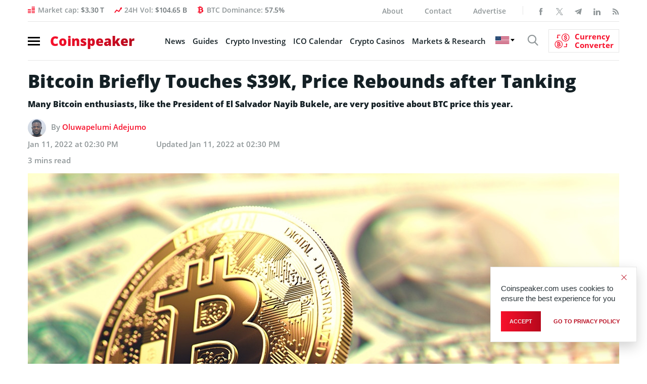

--- FILE ---
content_type: text/html; charset=UTF-8
request_url: https://bs_f388b1d1.coinspeaker.care/
body_size: 225349
content:
<!--native_solaxy_ftr_rasies-x_march-->
<div class="clickout-container-row" data-row_id="1">
<meta charset="utf-8"/>
<meta content="width=device-width, initial-scale=1" name="viewport"/>
<div>
<style>

        @import url('https://fonts.googleapis.com/css2?family=Orbitron:wght@400;700;900&display=swap');
        
        @keyframes u-3V3dh3NYWwdVZ78fJ8v9SgYmgwZSUnMe_loadingAnim {

            0%,
            99% {
                opacity: 0;
            }

            100% {
                opacity: 1;
            }
        }

        .u-3V3dh3NYWwdVZ78fJ8v9SgYmgwZSUnMe_sticky-header {
            animation-name: u-3V3dh3NYWwdVZ78fJ8v9SgYmgwZSUnMe_loadingAnim !important;
            animation-duration: 0s !important;
            animation-iteration-count: 1 !important;
            animation-fill-mode: forwards !important;

            height: 72px !important;
            z-index: 999 !important;
            display: flex !important;
            justify-content: space-evenly !important;
            width: 100% !important;
            overflow:hidden !important;
            position: relative !important;
            background: black !important;
        }


        .u-3V3dh3NYWwdVZ78fJ8v9SgYmgwZSUnMe_svg-anim_wrap svg {
        all: initial !important;
        }

        .u-3V3dh3NYWwdVZ78fJ8v9SgYmgwZSUnMe_svg-anim2_wrap svg {
            all: initial !important;
        }

        .u-3V3dh3NYWwdVZ78fJ8v9SgYmgwZSUnMe_svg-anim_wrap {
            display: flex !important;
            position: relative !important;
            justify-content: center !important;
            margin-top: -20px !important;
        }

        .u-3V3dh3NYWwdVZ78fJ8v9SgYmgwZSUnMe_svg-anim_wrap {
            transform: scale(0.1) !important;
        }



        .u-3V3dh3NYWwdVZ78fJ8v9SgYmgwZSUnMe_svg-anim2_wrap {
            position: absolute !important;
            animation: u-3V3dh3NYWwdVZ78fJ8v9SgYmgwZSUnMe_move-diagonal 20s infinite both !important;
            transform: translate(200px, 200px) scale(0.5);
        }

        @keyframes u-3V3dh3NYWwdVZ78fJ8v9SgYmgwZSUnMe_move-diagonal {
            0% {
                transform: translate(200px, 200px) scale(0.5);
                opacity: 1;
            }
            50% {
                transform: translate(-300px, -300px) scale(0.5);
                opacity: 1;
            }

            55% {
                transform: translate(-300px, -300px) scale(0.5);
                opacity: 0;
            }

            100% {
                transform: translate(200px, 200px) scale(0.5);
                opacity: 0;
            }
        }



        .u-3V3dh3NYWwdVZ78fJ8v9SgYmgwZSUnMe_Anim-background {
            position: absolute !important;
            background: url("[data-uri]") !important;
            top: 0!important;
            width: 100%!important;
            height: 72px !important;
            z-index: -1!important; /* Push the video behind the content */
            margin-right: auto !important;
            margin-left: auto !important;
            left: 0 !important;
            right: 0 !important;
            overflow: hidden !important;
            opacity: 0.2 !important;
        }

        .u-3V3dh3NYWwdVZ78fJ8v9SgYmgwZSUnMe_Img-background {
            position: absolute !important;
            background: url("[data-uri]") !important;
            mask-image: linear-gradient(to right, rgba(255, 255, 255, 0.2) 1%, rgba(255, 255, 255, 1), rgba(255, 255, 255, 0.2) 99%) !important;
            background-size: cover !important;
            background-position: center !important;
            top: 0!important;
            width: 100%!important;
            height: 72px !important;
            z-index: -1!important; /* Push the video behind the content */
            margin-right: auto !important;
            margin-left: auto !important;
            left: 0 !important;
            right: 0 !important;
            overflow: hidden !important;
            opacity: 1 !important;
        }


        .u-3V3dh3NYWwdVZ78fJ8v9SgYmgwZSUnMe_img1-right-inner {
            right: 0 !important;
            display: flex !important;
            height: 80px !important;
            animation: u-3V3dh3NYWwdVZ78fJ8v9SgYmgwZSUnMe_img1-right-inner-Anim 10s linear normal infinite !important;
            opacity: 1 !important;
        }

        @keyframes u-3V3dh3NYWwdVZ78fJ8v9SgYmgwZSUnMe_img1-right-inner-Anim {
            0% {
                transform: rotate(-360deg);
            }
            100% {
                transform:  rotate(360deg)
            }
        }


        .u-3V3dh3NYWwdVZ78fJ8v9SgYmgwZSUnMe_outer_wrap {
            display: flex !important;
            align-items: center !important;
            justify-content: space-between !important;
            padding: 0 !important;
            width:100% !important;
            z-index: 10 !important;
        }

        .u-3V3dh3NYWwdVZ78fJ8v9SgYmgwZSUnMe_inside_wrap {
            display: flex !important;
            align-items: center !important;
            gap: 40px !important;
            justify-content: center !important;
            height: 100% !important;
            width:100% !important;
            max-width: 1450px !important;
            margin: auto !important;

        }


        .u-3V3dh3NYWwdVZ78fJ8v9SgYmgwZSUnMe_img2-left-outer {
            display: flex !important;
            height: 100px !important;
            margin-top: 20px !important;
            animation: u-3V3dh3NYWwdVZ78fJ8v9SgYmgwZSUnMe_img2-left-outer-Anim 0.5s linear infinite !important;
        }

        @keyframes u-3V3dh3NYWwdVZ78fJ8v9SgYmgwZSUnMe_img2-left-outer-Anim {
            0% {
                transform: translatey(1px) rotate(3deg);
            }
            50% {
                transform: translatey(-1px) rotate(-3deg);
            }
            100% {
                transform:  translatey(1px) rotate(3deg)
            }
        }


        .u-3V3dh3NYWwdVZ78fJ8v9SgYmgwZSUnMe_img2-left-inner {
            height: 90px !important;
            margin-top: 30px !important;
            animation: u-3V3dh3NYWwdVZ78fJ8v9SgYmgwZSUnMe_img2-Left-Anim 500ms ease 0s 1 normal forwards,
            u-3V3dh3NYWwdVZ78fJ8v9SgYmgwZSUnMe_img2-1-Left-Anim 2s infinite ease-in-out normal forwards !important;
            opacity: 0;
        }


        @keyframes u-3V3dh3NYWwdVZ78fJ8v9SgYmgwZSUnMe_img2-Left-Anim {
            0% {
                opacity: 0;
                transform: translateY(-100px);
            }

            100% {
                opacity: 1;
                transform: translateY(0);
            }
        }


        @keyframes u-3V3dh3NYWwdVZ78fJ8v9SgYmgwZSUnMe_img2-1-Left-Anim {

            0% {
                transform: translateY(0) scale(1);
            }
            50% {
                transform: translateY(-20px) scale(1.05); /* Rise up and slightly grow */
            }
            100% {
                transform: translateY(0) scale(1); /* Return to original position */
            }
        }



        .u-3V3dh3NYWwdVZ78fJ8v9SgYmgwZSUnMe_text-wrap {
            position: relative !important;
            display: flex !important;
            justify-content: center !important;
            align-items: center !important;
            gap: 40px !important;
            width: 100% !important;
        }


        .u-3V3dh3NYWwdVZ78fJ8v9SgYmgwZSUnMe_logo_desk {
            height: 60px !important;
            animation: u-3V3dh3NYWwdVZ78fJ8v9SgYmgwZSUnMe_logoAnim 1s ease-in normal forwards !important;
        }

        .u-3V3dh3NYWwdVZ78fJ8v9SgYmgwZSUnMe_logo_mob {
            display: none !important;
        }


         .u-3V3dh3NYWwdVZ78fJ8v9SgYmgwZSUnMe_text1:not([style="all: revert"]) {

            text-align: center !important;
            font-family: 'Orbitron', sans-serif !important;
            text-transform: uppercase !important;
            font-weight:700 !important;
             font-size: clamp(14px, 2vw, 22px) !important;
            line-height: 1.1 !important;
            text-decoration: none !important;
            z-index: 10 !important;
            letter-spacing: 1px !important;
            opacity: 0;
            color: #fff !important;
            text-shadow: #000 0.1em 0.1em 0.1em !important;
            width: 100% !important;
            max-width: 750px !important;
            position: absolute !important;
            margin-left: auto !important;
            margin-right: auto !important;
            left: 0 !important;
            right:0 !important;
            animation: u-3V3dh3NYWwdVZ78fJ8v9SgYmgwZSUnMe_fadeInOut1 10s infinite !important;

        }

         .u-3V3dh3NYWwdVZ78fJ8v9SgYmgwZSUnMe_text2:not([style="all: revert"]) {
            text-align: center !important;
            font-family: 'Orbitron', sans-serif !important;
            text-transform: uppercase !important;
            font-weight:700 !important;
             font-size: clamp(16px, 2vw, 24px) !important;
             line-height: 1.1 !important;
            text-decoration: none !important;
            z-index: 10 !important;
            letter-spacing: 1px !important;
            opacity: 0;
            color: #fff !important;
            text-shadow: #000 0.1em 0.1em 0.1em !important;
            width: 100% !important;
            max-width: 800px !important;
            position: absolute !important;
            margin-left: auto !important;
            margin-right: auto !important;
            left: 0 !important;
            right:0 !important;
            animation: u-3V3dh3NYWwdVZ78fJ8v9SgYmgwZSUnMe_fadeInOut2 10s infinite !important;

        }


        @keyframes u-3V3dh3NYWwdVZ78fJ8v9SgYmgwZSUnMe_fadeInOut1 {
            0% {
                opacity: 0;
                transform: scale(0);
            }
            10% {
                opacity: 1;
                transform: scale(1);
            }
            40% {
                opacity: 1;
                transform: scale(1);
            }
            50% {
                opacity: 0;
                transform: scale(0);
            }
            100% {
                opacity: 0;
                transform: scale(0);
            }
        }

        @keyframes u-3V3dh3NYWwdVZ78fJ8v9SgYmgwZSUnMe_fadeInOut2 {
            50% {
                opacity: 0;
                transform: scale(0);
            }
            60% {
                opacity: 1;
                transform: scale(1);
            }
            90% {
                opacity: 1;
                transform: scale(1);
            }
            100% {
                opacity: 0;
                transform: scale(0);
            }
        }



         .u-3V3dh3NYWwdVZ78fJ8v9SgYmgwZSUnMe_sticky-button {
            display: flex !important;
            z-index: 13 !important;
        }


         .u-3V3dh3NYWwdVZ78fJ8v9SgYmgwZSUnMe_sticky-button a {
            padding: 10px !important;
             background: linear-gradient(180deg, #ffa07a, #ff8c00 48%, #ff9900) !important;
            text-align: center!important;
            font-family: 'Orbitron', sans-serif !important;
            border-radius: 80px !important;
             font-size: clamp(14px, 2vw, 18px) !important;
             line-height: 1 !important;
            font-weight: 700!important;
            text-transform: uppercase!important;
            color: #000 !important;
            max-width: 200px !important;
            white-space: nowrap !important;
            text-decoration: none !important;
            animation: u-3V3dh3NYWwdVZ78fJ8v9SgYmgwZSUnMe_pulse 2s infinite !important;
            z-index: 13 !important;
            border: #000 2px solid !important;

        }


        .u-3V3dh3NYWwdVZ78fJ8v9SgYmgwZSUnMe_sticky-button a:hover {
            transform: scale(1.1) !important;
        }


        @keyframes u-3V3dh3NYWwdVZ78fJ8v9SgYmgwZSUnMe_pulse {
            0% {
                box-shadow: 0 0 0 0 rgb(255, 153, 0);
            }
            70% {
                box-shadow: 0 0 0 10px rgba(88, 120, 243, 0);
            }
            100% {
                box-shadow: 0 0 0 50px rgba(88, 120, 243, 0);
            }
        }


        @keyframes u-3V3dh3NYWwdVZ78fJ8v9SgYmgwZSUnMe_animate {

            0%{
                transform: translateY(-1000px) rotate(720deg);
                opacity: 1;
                border-radius: 0;
            }

            100%{
                opacity: 1;
                transform: translateY(0) rotate(0deg);
                border-radius: 50%;
            }

        }


         .u-3V3dh3NYWwdVZ78fJ8v9SgYmgwZSUnMe_ad_text_outer {
            position: absolute !important;
            left:2px !important;
            top:2px !important;
            z-index:10 !important;
        }

        .u-3V3dh3NYWwdVZ78fJ8v9SgYmgwZSUnMe_ad_text {
            color: #afacac !important;
            font-size:12px !important;
            font-family: Arial, Helvetica, sans-serif !important;
        }

        .u-3V3dh3NYWwdVZ78fJ8v9SgYmgwZSUnMe_sticky-header .u-3V3dh3NYWwdVZ78fJ8v9SgYmgwZSUnMe_sticky-close {
            position: absolute !important;
            right:2px !important;
            top:2px !important;
            z-index: 999 !important;
            background: grey !important;
        }


         .u-3V3dh3NYWwdVZ78fJ8v9SgYmgwZSUnMe_sticky-close .u-3V3dh3NYWwdVZ78fJ8v9SgYmgwZSUnMe_close-link {
            background: url("[data-uri]") !important;
            width: 16px !important;
            height: 16px !important;
            display: block !important;
            cursor: pointer !important;
            filter: invert(30%) !important;
        }

        .u-3V3dh3NYWwdVZ78fJ8v9SgYmgwZSUnMe_invis_btn {
            width: 100% !important;
            height: 100% !important;
            background: transparent !important;
            position: absolute !important;
            cursor: pointer !important;
            z-index: 12 !important;
        }

        .u-3V3dh3NYWwdVZ78fJ8v9SgYmgwZSUnMe_invis_btn:hover {
            background: rgba(0, 170, 1, 0.02) !important;
        }


        @media screen and (max-width: 1761px) {


             .u-3V3dh3NYWwdVZ78fJ8v9SgYmgwZSUnMe_inside_wrap {
                justify-content: center !important;
            }

        }



        @media screen and (max-width: 1250px) {


            .u-3V3dh3NYWwdVZ78fJ8v9SgYmgwZSUnMe_sticky-button a {
                width: 100% !important;
            }

            .u-3V3dh3NYWwdVZ78fJ8v9SgYmgwZSUnMe_text-wrap {
                gap: 20px !important;
            }

             .u-3V3dh3NYWwdVZ78fJ8v9SgYmgwZSUnMe_inside_wrap {
                gap: 20px !important;
            }

        }


        @media screen and (max-width: 1159px) {


            .u-3V3dh3NYWwdVZ78fJ8v9SgYmgwZSUnMe_logo_desk {
                height: 40px !important;
            }


            .u-3V3dh3NYWwdVZ78fJ8v9SgYmgwZSUnMe_sticky-button a:not([style="all: revert"]) {
                font-size: clamp(12px, 2vw, 14px) !important;
            }

            .u-3V3dh3NYWwdVZ78fJ8v9SgYmgwZSUnMe_text1:not([style="all: revert"]) {
                font-size: clamp(12px, 2vw, 18px) !important;
            }

            .u-3V3dh3NYWwdVZ78fJ8v9SgYmgwZSUnMe_text2:not([style="all: revert"]) {
                font-size: clamp(12px, 2vw, 22px) !important;
            }

        }

        @media screen and (max-width: 969px) {

            .u-3V3dh3NYWwdVZ78fJ8v9SgYmgwZSUnMe_svg-anim_wrap {

                transform: scale(0.08) !important;
                margin-top: -10px !important;
                width: 70px !important;
            }

        }

        @media screen and (max-width: 876px) {

            .u-3V3dh3NYWwdVZ78fJ8v9SgYmgwZSUnMe_img2-left-outer {
                display: none !important;
            }

            .u-3V3dh3NYWwdVZ78fJ8v9SgYmgwZSUnMe_img1-right-inner {
                display: none !important;
            }

        }

        @media screen and (max-width: 784px) {


            .u-3V3dh3NYWwdVZ78fJ8v9SgYmgwZSUnMe_logo_desk {
                display: none !important;
            }

            .u-3V3dh3NYWwdVZ78fJ8v9SgYmgwZSUnMe_logo_mob {
                display: block !important;
                height: 40px !important;
            }

            .u-3V3dh3NYWwdVZ78fJ8v9SgYmgwZSUnMe_img2-left-inner  {
                height: 80px !important;
            }

            .u-3V3dh3NYWwdVZ78fJ8v9SgYmgwZSUnMe_sticky-button a:not([style="all: revert"]) {
                width: 100% !important;
                white-space: wrap !important;
                font-size: clamp(13px, 2vw, 16px) !important;
            }

            .u-3V3dh3NYWwdVZ78fJ8v9SgYmgwZSUnMe_text2:not([style="all: revert"]) {
                font-size: clamp(18px, 2vw, 22px) !important;
            }
            .u-3V3dh3NYWwdVZ78fJ8v9SgYmgwZSUnMe_text1:not([style="all: revert"]) {
                font-size: clamp(14px, 2vw, 18px) !important;
            }

        }



        @media screen and (max-width: 571px) {


             .u-3V3dh3NYWwdVZ78fJ8v9SgYmgwZSUnMe_inside_wrap {
                gap: 10px !important;
            }

             .u-3V3dh3NYWwdVZ78fJ8v9SgYmgwZSUnMe_outer_wrap {
                padding: 0 5px !important;
            }

            .u-3V3dh3NYWwdVZ78fJ8v9SgYmgwZSUnMe_logo_desk {
                display: none !important;
            }

            .u-3V3dh3NYWwdVZ78fJ8v9SgYmgwZSUnMe_svg-anim_wrap {
                margin-top: -20px !important;
            }

        }

        @media screen and (max-width: 510px) {


            .u-3V3dh3NYWwdVZ78fJ8v9SgYmgwZSUnMe_sticky-button a:not([style="all: revert"]) {
                font-size: clamp(13px, 2vw, 14px) !important;
            white-space: wrap !important;
            width: 100% !important;
            }

            .u-3V3dh3NYWwdVZ78fJ8v9SgYmgwZSUnMe_text2:not([style="all: revert"]) {
                font-size: clamp(14px, 2vw, 18px) !important;
            }
            .u-3V3dh3NYWwdVZ78fJ8v9SgYmgwZSUnMe_text1:not([style="all: revert"]) {
                font-size: clamp(13px, 2vw, 16px) !important;
            }

        }

        @media screen and (max-width: 461px) {

            .u-3V3dh3NYWwdVZ78fJ8v9SgYmgwZSUnMe_logo_mob {
                display: none !important;
            }

        }

        @media screen and (max-width: 398px) {

            .u-3V3dh3NYWwdVZ78fJ8v9SgYmgwZSUnMe_text2:not([style="all: revert"]) {
                font-size: clamp(13px, 2vw, 18px) !important;
            }
            .u-3V3dh3NYWwdVZ78fJ8v9SgYmgwZSUnMe_text1:not([style="all: revert"]) {
                font-size: clamp(11px, 2vw, 16px) !important;
            }

            .u-3V3dh3NYWwdVZ78fJ8v9SgYmgwZSUnMe_img2-left-inner {
                height: 65px !important;
            }

            .u-3V3dh3NYWwdVZ78fJ8v9SgYmgwZSUnMe_sticky-button a:not([style="all: revert"]) {
                font-size: clamp(11px, 2vw, 14px) !important;
            }

        }

        @media screen and (max-width: 350px) {

            .u-3V3dh3NYWwdVZ78fJ8v9SgYmgwZSUnMe_text2:not([style="all: revert"]) {
                font-size: clamp(11px, 2vw, 18px) !important;
            }
            .u-3V3dh3NYWwdVZ78fJ8v9SgYmgwZSUnMe_text1:not([style="all: revert"]) {
                font-size: clamp(10px, 2vw, 16px) !important;
            }

            .u-3V3dh3NYWwdVZ78fJ8v9SgYmgwZSUnMe_sticky-button a:not([style="all: revert"]) {
                font-size: clamp(9px, 2vw, 14px) !important;
            }

            .u-3V3dh3NYWwdVZ78fJ8v9SgYmgwZSUnMe_svg-anim_wrap {
                transform: scale(0.07) !important;
            }

        }


    </style>
<div class="u-3V3dh3NYWwdVZ78fJ8v9SgYmgwZSUnMe_sticky-header" style="opacity:0;">
<a class="u-3V3dh3NYWwdVZ78fJ8v9SgYmgwZSUnMe_invis_btn" href="https://coinspeaker.care/click-native/Solaxy_English_solaxy?nbop=[base64]" rel="noopener sponsored" target="_blank"></a>
<div class="u-3V3dh3NYWwdVZ78fJ8v9SgYmgwZSUnMe_Img-background"></div>
<div class="u-3V3dh3NYWwdVZ78fJ8v9SgYmgwZSUnMe_Anim-background"></div>
<div class="u-3V3dh3NYWwdVZ78fJ8v9SgYmgwZSUnMe_ad_text_outer">
<span class="u-3V3dh3NYWwdVZ78fJ8v9SgYmgwZSUnMe_ad_text" data-translate="ad">Ad</span>
</div>
<div class="u-3V3dh3NYWwdVZ78fJ8v9SgYmgwZSUnMe_outer_wrap">
<img class="u-3V3dh3NYWwdVZ78fJ8v9SgYmgwZSUnMe_img2-left-outer" src="[data-uri]"/>
<div class="u-3V3dh3NYWwdVZ78fJ8v9SgYmgwZSUnMe_inside_wrap">
<img class="u-3V3dh3NYWwdVZ78fJ8v9SgYmgwZSUnMe_img2-left-inner" src="[data-uri]"/>
<img alt="solaxy logo mobile" class="u-3V3dh3NYWwdVZ78fJ8v9SgYmgwZSUnMe_logo_mob" src="[data-uri]"/>
<img alt="solaxy logo desktop" class="u-3V3dh3NYWwdVZ78fJ8v9SgYmgwZSUnMe_logo_desk" src="[data-uri]"/>
<div class="u-3V3dh3NYWwdVZ78fJ8v9SgYmgwZSUnMe_text-wrap">
<a class="u-3V3dh3NYWwdVZ78fJ8v9SgYmgwZSUnMe_text1" data-translate="text1" href="https://coinspeaker.care/click-native/Solaxy_English_solaxy?nbop=[base64]" rel="noopener sponsored" target="_blank">The first ever Solana Layer 2 Presale Solaxy </a>
<a class="u-3V3dh3NYWwdVZ78fJ8v9SgYmgwZSUnMe_text2" data-translate="text2" href="https://coinspeaker.care/click-native/Solaxy_English_solaxy?nbop=[base64]" rel="noopener sponsored" target="_blank">Presale Raises  <span style="color: #ACDD25;"><br/> $30 million</span></a>
</div>
<div class="u-3V3dh3NYWwdVZ78fJ8v9SgYmgwZSUnMe_sticky-button">
<a data-translate="ctaText" href="https://coinspeaker.care/click-native/Solaxy_English_solaxy?nbop=[base64]" rel="noopener sponsored" target="_blank">Buy $SOLX </a>
</div>
<div class="u-3V3dh3NYWwdVZ78fJ8v9SgYmgwZSUnMe_svg-anim_wrap">
<?xml version="1.0" encoding="UTF-8" standalone="no"?>
<!-- Created with Keyshape -->
<svg height="72" shape-rendering="geometricPrecision" style="white-space: pre;" text-rendering="geometricPrecision" viewbox="0 0 150 72" width="150" xmlns="http://www.w3.org/2000/svg" xmlns:xlink="http://www.w3.org/1999/xlink">
<style>
                @keyframes a0_t { 0% { transform: translate(75px,36px) rotate(0deg) scale(1,1) translate(-9.5475px,-6.2402px); } 33.3333% { transform: translate(75px,36px) rotate(0deg) scale(1,1) translate(-9.5475px,-6.2402px); } 40.8333% { transform: translate(75px,36px) rotate(365.585413deg) scale(6.674503,6.674503) translate(-9.5475px,-6.2402px); } 58.3333% { transform: translate(75px,36px) rotate(365.585413deg) scale(6.674503,6.674503) translate(-9.5475px,-6.2402px); } 66.6666% { transform: translate(75px,36px) rotate(365.585413deg) scale(18.138192,18.770127) translate(-9.5475px,-6.2402px); } 100% { transform: translate(75px,36px) rotate(365.585413deg) scale(18.138192,18.770127) translate(-9.5475px,-6.2402px); } }
                @keyframes a0_o { 0% { opacity: 0; } 33.3333% { opacity: 0; } 40.8333% { opacity: 1; } 58.3333% { opacity: 1; } 66.6667% { opacity: 0; } 100% { opacity: 0; } }
                @keyframes a1_t { 0% { transform: translate(75px,36px) rotate(0deg) scale(1,1) translate(-9.5475px,-6.2402px); } 7.5% { transform: translate(75px,36px) rotate(365.585413deg) scale(6.674503,6.674503) translate(-9.5475px,-6.2402px); } 25% { transform: translate(75px,36px) rotate(365.585413deg) scale(6.674503,6.674503) translate(-9.5475px,-6.2402px); } 33.3333% { transform: translate(75px,36px) rotate(365.585413deg) scale(18.138192,18.770127) translate(-9.5475px,-6.2402px); } 100% { transform: translate(75px,36px) rotate(365.585413deg) scale(18.138192,18.770127) translate(-9.5475px,-6.2402px); } }
                @keyframes a1_o { 0% { opacity: 0; } 7.5% { opacity: 1; } 25% { opacity: 1; } 33.3333% { opacity: 0; } 100% { opacity: 0; } }
                @keyframes a2_t { 0% { transform: translate(75px,36px) rotate(0deg) scale(1,1) translate(-9.5475px,-6.2402px); } 66.6666% { transform: translate(75px,36px) rotate(0deg) scale(1,1) translate(-9.5475px,-6.2402px); } 74.1666% { transform: translate(75px,36px) rotate(365.585413deg) scale(6.674503,6.674503) translate(-9.5475px,-6.2402px); } 91.6666% { transform: translate(75px,36px) rotate(365.585413deg) scale(6.674503,6.674503) translate(-9.5475px,-6.2402px); } 100% { transform: translate(75px,36px) rotate(365.585413deg) scale(18.138192,18.770127) translate(-9.5475px,-6.2402px); } }
                @keyframes a2_o { 0% { opacity: 0; } 66.6667% { opacity: 0; } 74.1667% { opacity: 1; } 91.6667% { opacity: 1; } 100% { opacity: 0; } }
            </style>
<image style="animation: 12s linear infinite both a0_t, 12s linear infinite both a0_o; transform-origin: center center !important;" xlink:href="[data-uri]"/>
<image height="12.4804" opacity="0" preserveaspectratio="none" style="animation: 12s linear infinite both a1_t, 12s linear infinite both a1_o; transform-origin: center center !important;" transform="translate(75,36) translate(-9.5475,-6.2402)" width="19.095" xlink:href="[data-uri]"/>
<image style="animation: 12s linear infinite both a2_t, 12s linear infinite both a2_o; transform-origin: center center !important;" xlink:href="[data-uri]"/>
</svg>
</div>
<div class="u-3V3dh3NYWwdVZ78fJ8v9SgYmgwZSUnMe_svg-anim2_wrap">
<svg height="50" viewbox="0 0 50 50" width="50" xmlns="http://www.w3.org/2000/svg" xmlns:xlink="http://www.w3.org/1999/xlink"><style>
        @keyframes a0_x { 0% { transform: translate(-18.5px,67px) scaleX(-1) translate(-72.5px,-65px); } 60% { transform: translate(-18.5px,64px) scaleX(-1) translate(-72.5px,-65px); } 100% { transform: translate(-18.5px,67px) scaleX(-1) translate(-72.5px,-65px); } }
    </style><image height="52" preserveaspectratio="none" style="animation: .5s linear infinite both a0_x;" transform="translate(-18.5,67) scale(-1,1) translate(-72.5,-65)" width="58" xlink:href="[data-uri]"/></svg>
</div>
</div>
<img class="u-3V3dh3NYWwdVZ78fJ8v9SgYmgwZSUnMe_img1-right-inner" src="[data-uri]"/>
</div>
<div class="u-3V3dh3NYWwdVZ78fJ8v9SgYmgwZSUnMe_sticky-close">
<span class="u-3V3dh3NYWwdVZ78fJ8v9SgYmgwZSUnMe_close-link" data-container-action="close"></span>
</div>
</div>
<div class="clickout-container-translations"><!--
text1.en =  The first ever Solana Layer 2 Presale Solaxy 
text2.en =  Presale Raises <span style="color: #ACDD25;"><br>$33 million</span> 
ctaText.en =  Buy $SOLX 
text1.tr =  İlk Solana Layer 2 Ön Satışı Solaxy 
text2.tr =  Ön Satışı <span style="color: #ACDD25;"><br>33 milyon dolar</span> topladı 
ctaText.tr =  $SOLX Satın Al 
text1.de =  Der allererste Solana Layer 2-Vorverkauf Solaxy 
text2.de =  Vorverkauf erhebt <span style="color: #ACDD25;"><br>33 Millionen Dollar</span> erhoben 
ctaText.de =  $SOLX kaufen 
text1.es =  La primera preventa de Solana de Capa 2 Solaxy 
text2.es =  La preventa de recauda <span style="color: #ACDD25;"><br>33 millones</span> de dólares 
ctaText.es =  Comprar $SOLX 
text1.fr =  La toute première prévente Solaxy Solana Layer 2 
text2.fr =  La Prévente Lève <span style="color: #ACDD25;"><br>33 Millions de Dollars</span> 
ctaText.fr =  Acheter $SOLX 
text1.nl =  De eerste Solana Layer 2 Presale Solaxy 
text2.nl =  Presale Haalt <span style="color: #ACDD25;"><br>$33 miljoen op</span> 
ctaText.nl = Koop $SOLX 
text1.hu = Solaxy: A legelső Layer 2-es Solana előértékesítés 
text2.hu = A előértékesítése elérte az <span style="color: #ACDD25;"><br>33 millió dollárt</span> 
ctaText.hu =  $SOLX vásárlás 
text1.pt = A primeira pré-venda de Layer 2 na Solana de todos os tempos: Solaxy. 
text2.pt = A pré-venda de arrecadou de <span style="color: #ACDD25;"><br>33 milhões de dólares</span> 
ctaText.pt =  Compre $SOLX 
text1.sk =  Vôbec prvý predpredaj Solany Layer 2 –⁠⁠⁠⁠⁠⁠ Solaxy 
text2.sk =  Predpredaj tokenu vyzbieral <span style="color: #ACDD25;"><br>33 milióna dolárov</span> 
ctaText.sk =  Kúpiť $SOLX 
text1.pl =  Pierwsza przedsprzedaż Solana Layer 2 Solaxy 
text2.pl =  W przedsprzedaży zebrano <span style="color: #ACDD25;"><br>33 mln $</span> 
ctaText.pl =  Kup $SOLX 
text1.cs =  Vůbec první předprodej Solana Layer 2 Solaxy 
text2.cs =  Předprodej již vybral <span style="color: #ACDD25;"><br>33 mil. dolarů</span> 
ctaText.cs = Koupit $SOLX 
text1.it =  La prima presale layer-2 Solaxy su Solana 
text2.it =  la prevendita supera i <span style="color: #ACDD25;"><br>33 milioni di dollari</span> 
ctaText.it =  Compra $SOLX 
text1.ko =  최초의 솔라나 레이어2 사전판매, 솔락시 
text2.ko =  타 사전판매 모금액 3300만 달러 돌파 
ctaText.ko = $SOLX 구매하기 
text1.ja =  史上初となるソラナレイヤー2のプレセール・Solaxy 
text2.ja =  24時間で3300万ドルを集め爆発的人気 
ctaText.ja = $SOLXを買う 
text1.id =  Solaxy Presale Solana Layer 2 yang Ada Pertama Kali 
text2.id =  Presale Raises <span style="color: #ACDD25;"><br>$33 million</span> 
ctaText.id = Beli $SOLX 
text1.zh = The first ever Solana Layer 2 Presale Solaxy 
text2.zh = Presale Raises <span style="color: #ACDD25;"><br>$33 million</span> 
ctaText.zh = Buy $SOLX 
text1.ru = Solaxy – предпродажа первого токена Layer 2 на Solana 
text2.ru = Предпродажа собрала <span style="color: #ACDD25;"><br>$33 млн</span> 
ctaText.ru = Купить SOLX 
text1.uk =  The first ever Solana Layer 2 Presale Solaxy 
text2.uk =  Presale Raises <span style="color: #ACDD25;"><br>$33 million</span> 
ctaText.uk =  Buy $SOLX 
text1.ar =  The first ever Solana Layer 2 Presale Solaxy 
text2.ar =  Presale Raises <span style="color: #ACDD25;"><br>$33 million</span> 
ctaText.ar =  Buy $SOLX 
text1.vi = Solaxy Presale Solana Layer 2 đầu tiên 
text2.vi = vượt mốc <span style="color: #ACDD25;">33 triệu đô</span> 
ctaText.vi = Mua $SOLX 
text1.bg = Първата предварителна продажба на Solana Layer 2 Solaxy 
text2.bg = Pretprodaja prikuplja <span style="color: #ACDD25;">33 milijuna</span> 
ctaText.bg = Купете $SOLX 
text1.el = Το πρώτο Solana Layer 2 στον κόσμο Προπώληση Solaxy 
text2.el = Η προπώληση συγκεντρώνει <span style="color: #ACDD25;">33 εκατομμύρια δολάρια</span> 
ctaText.el = Αγορά $SOLX 
text1.ro = The first ever Solana Layer 2 Presale Solaxy 
text2.ro = Presale Raises <span style="color: #ACDD25;">$33 million</span> 
ctaText.ro =  Buy $SOLX 
text1.th = พบกับ Solaxy พรีเซลของ Solana Layer 2 ครั้งแรก 
text2.th = ช่วงพรีเซลของ ระดมทุนได้แล้ว <span style="color: #ACDD25;">33 ล้านดอลลาร์</span> 
ctaText.th = ซื้อ $SOLX 
text1.sl = Solaxy - Prva predprodaja na Layer 2 Solana  
text2.sl = Predprodaja zbrala <span style="color: #ACDD25;"><br>33 milijonov dolarjev</span> 
ctaText.sl = Kupite $SOLX 
text1.nb =  The first ever Solana Layer 2 Presale Solaxy 
text2.nb =  Presale Raises <span style="color: #ACDD25;">$33 million</span> 
ctaText.nb =  Buy $SOLX 
text1.sv =  The first ever Solana Layer 2 Presale Solaxy 
text2.sv =  Presale Raises <span style="color: #ACDD25;">$33 million</span> 
ctaText.sv =  Buy $SOLX 
text1.da =  Den første Solana Layer 2 Præ-salg: Solaxy 
text2.da =  Forudsalget rejser <span style="color: #ACDD25;">33 millioner dollars</span> 
ctaText.da =  Køb $SOLX 
text1.fi =  The first ever Solana Layer 2 Presale Solaxy 
text2.fi =  Presale Raises <span style="color: #ACDD25;">$33 million</span> 
ctaText.fi =  Buy $SOLX 
text1.lt =  The first ever Solana Layer 2 Presale Solaxy 
text2.lt =  Presale Raises <span style="color: #ACDD25;">$33 million</span> 
ctaText.lt =  Buy $SOLX 
text1.et =  The first ever Solana Layer 2 Presale Solaxy 
text2.et =  Presale Raises <span style="color: #ACDD25;">$33 million</span> 
ctaText.et =  Buy $SOLX 
text1.fa =  The first ever Solana Layer 2 Presale Solaxy 
text2.fa =  Presale Raises <span style="color: #ACDD25;">$33 million</span> 
ctaText.fa =  Buy $SOLX
-->
</div>
<div class="clickout-container-config" data-position="bottom" data-type="banner"></div>
</div>
</div><div class="clickout-config" data-lang="en" data-style="" data-type="regular-native-box"></div><!-- Segment Pixel - ALLPAGES_REM - DO NOT MODIFY -->
<script src="https://secure.adnxs.com/seg?add=32385323&t=1" type="text/javascript"></script>
<!-- End of Segment Pixel -->
